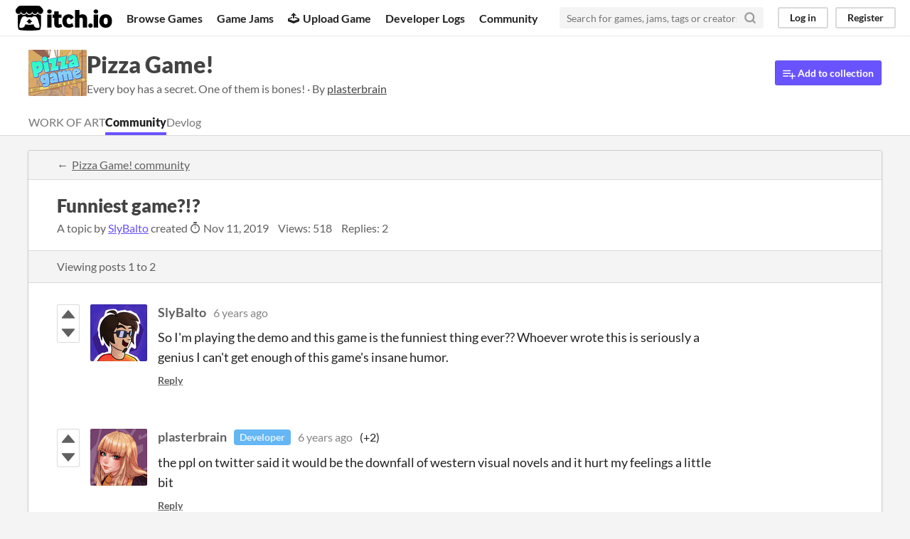

--- FILE ---
content_type: text/html
request_url: https://itch.io/t/603468/funniest-game
body_size: 4690
content:
<!DOCTYPE HTML><html lang="en"><head><meta charset="UTF-8"/><META name="GENERATOR" content="IBM HomePage Builder 2001 V5.0.0 for Windows"><meta name="msvalidate.01" content="3BB4D18369B9C21326AF7A99FCCC5A09" /><meta property="fb:app_id" content="537395183072744" /><title>Funniest game?!? - Pizza Game! community - itch.io</title><meta name="csrf_token" value="WyJydkFPIiwxNzY5NDQxMzQzLCJTNWY0MUEzbGpNOXZjNVIiXQ==.NuhpOsfBwm7TC71wGKpZ27RzjqM=" /><meta content="Funniest game?!? - Pizza Game! community" property="og:title"/><meta content="itch.io" property="og:site_name"/><meta content="4503599627724030" property="twitter:account_id"/><link rel="canonical" href="https://itch.io/t/603468/funniest-game"/><link href="/static/manifest.json" rel="manifest"/><meta name="twitter:site" content="@itchio"/><meta name="twitter:title" content="Funniest game?!? - Pizza Game! community"/><meta name="twitter:card" content="summary"/><meta name="twitter:description" content="So I&#039;m playing the demo and this game is the funniest thing ever?? Whoever wrote this is seriously a genius I can&#039;t get enough of this game&#039;s insane humor."/><script type="application/ld+json">{"interactionStatistic":{"userInteractionCount":3,"interactionType":"http:\/\/schema.org\/CommentAction","@type":"InteractionCounter"},"author":{"url":"\/profile\/slybalto","name":"SlyBalto","@type":"Person"},"@context":"http:\/\/schema.org","@type":"DiscussionForumPosting","@id":"https:\/\/itch.io\/t\/603468\/funniest-game","datePublished":"2019-11-11T05:41:07Z","headline":"Funniest game?!?","text":"So I'm playing the demo and this game is the funniest thing ever?? Whoever wrote this is seriously a genius I can't get enough of this game's insane humor."}</script><script type="application/ld+json">{"@type":"BreadcrumbList","itemListElement":[{"item":{"name":"Pizza Game!","@id":"https:\/\/plasterbrain.itch.io\/pizzagame"},"@type":"ListItem","position":1},{"item":{"name":"Community","@id":"https:\/\/plasterbrain.itch.io\/pizzagame\/community"},"@type":"ListItem","position":2}],"@context":"http:\/\/schema.org"}</script><meta content="So I&#039;m playing the demo and this game is the funniest thing ever?? Whoever wrote this is seriously a genius I can&#039;t get enough of this game&#039;s insane humor." property="og:description"/><meta name="description" content="So I&#039;m playing the demo and this game is the funniest thing ever?? Whoever wrote this is seriously a genius I can&#039;t get enough of this game&#039;s insane humor."/><meta name="viewport" content="width=device-width, initial-scale=1"/><meta name="theme-color" content="#FA5C5C"/><link rel="stylesheet" href="https://static.itch.io/main.css?1769296133"/><style type="text/css" id="jam_theme">:root{--itchio_ui_bg: #5b5458}.page_widget,.primary_header{--itchio_link_color: #6852ff;--itchio_button_color: #6953ff;--itchio_button_fg_color: #ffffff;--itchio_button_shadow_color: #7e68ff}
</style><script type="text/javascript">if (!window.location.hostname.match(/localhost/)) {      window.dataLayer = window.dataLayer || [];
      function gtag(){dataLayer.push(arguments);}
      gtag('js', new Date());
      gtag('config', "G-36R7NPBMLS", {});
      (function(d, t, s, m) {
        s = d.createElement(t);
        s.src = "https:\/\/www.googletagmanager.com\/gtag\/js?id=G-36R7NPBMLS";
        s.async = 1;
        m = d.getElementsByTagName(t)[0];
        m.parentNode.insertBefore(s, m);
      })(document, "script");
      }</script><script type="text/javascript">window.itchio_translations_url = 'https://static.itch.io/translations';</script><script type="text/javascript" src="https://static.itch.io/lib.min.js?1769296133"></script><script type="text/javascript" src="https://static.itch.io/bundle.min.js?1769296133"></script><script type="text/javascript" src="https://static.itch.io/react.min.js?1769296133"></script><script type="text/javascript" src="https://static.itch.io/community.min.js?1769296133"></script><script type="text/javascript">I.current_user = null;</script></head><body class="locale_en wide_layout_widget layout_widget flexible responsive" data-host="itch.io" data-page_name="community.topic_slug"><div class="header_widget base_widget" id="header_4550688"><a href="#maincontent" class="skip_to_main">Skip to main content</a><div class="primary_header"><h1 title="itch.io - indie game hosting marketplace" class="title"><a title="itch.io - indie game hosting marketplace" class="header_logo" href="/"><span class="visually_hidden">itch.io</span><img alt="itch.io logo &amp; title" height="199" src="https://static.itch.io/images/logo-black-new.svg" class="full_logo" width="775"/><img alt="itch.io logo" height="235" src="https://static.itch.io/images/itchio-textless-black.svg" class="minimal_logo" width="262"/></a></h1><div class="header_buttons"><a href="/games" class="header_button browse_btn" data-label="browse">Browse Games</a><a href="/jams" class="header_button jams_btn" data-label="jams">Game Jams</a><a href="/developers" class="header_button developers_btn" data-label="developers"><span aria-hidden="true" class="icon icon-upload"></span>Upload Game</a><a href="/devlogs" class="header_button devlogs_btn" data-label="devlogs">Developer Logs</a><a href="/community" class="header_button community.home_btn" data-label="community.home">Community</a></div><form action="/search" class="game_search"><input required="required" type="text" class="search_input" name="q" placeholder="Search for games, jams, tags or creators"/><button aria-label="Search" class="submit_btn"><svg width="18" height="18" fill="none" role="img" class="svgicon icon_search" viewBox="0 0 24 24" stroke-width="3" stroke-linecap="round" version="1.1" stroke="currentColor" aria-hidden stroke-linejoin="round"><circle cx="11" cy="11" r="8"></circle><line x1="21" y1="21" x2="16.65" y2="16.65"></line></svg></button></form><div class="user_panel_widget base_widget" id="user_panel_585111"><a href="/login" class="panel_button" data-label="log_in" data-register_action="header">Log in</a><a href="/register" class="panel_button register_button" data-label="register" data-register_action="header">Register</a></div></div><div data-target="browse" class="header_dropdown"><a href="/games/store">Indie game store</a><a href="/games/free">Free games</a><a href="/games/fun">Fun games</a><a href="/games/tag-horror">Horror games</a><div class="divider"></div><a href="/tools">Game development</a><a href="/game-assets">Assets</a><a href="/comics">Comics</a><div class="divider"></div><a href="/sales">Sales</a><a href="/bundles">Bundles</a><div class="divider"></div><a href="/jobs">Jobs</a><div class="divider"></div><a href="/tags">Tags</a><a href="/game-development/engines">Game Engines</a></div></div><div class="community_topic_page community_page_page page_widget base_widget" id="community_topic_9361252"><script data-inject="&lt;script type=&quot;text/javascript&quot; src=&quot;https://static.itch.io/lib/prism.js?1769296133&quot;&gt;&lt;/script&gt;&lt;link rel=&quot;stylesheet&quot; href=&quot;https://static.itch.io/lib/prism.css?1769296133&quot;/&gt;" id="lib_prism_src"></script><div class="game_community_header_widget base_widget" id="game_community_header_7338801"><div class="header_inner"><div class="header_columns"><div class="cover_column"><img width="82" height="65" srcset="https://img.itch.zone/aW1nLzI0MzYwMTUuanBn/82x65%23/b%2FpSNm.jpg 1x, https://img.itch.zone/aW1nLzI0MzYwMTUuanBn/164x130%23/3uq1z8.jpg 2x" src="https://img.itch.zone/aW1nLzI0MzYwMTUuanBn/82x65%23/b%2FpSNm.jpg"/></div><div class="game_summary"><h1><a href="https://plasterbrain.itch.io/pizzagame">Pizza Game!</a></h1><p class="game_sub_text">Every boy has a secret. One of them is bones! · By <a href="https://plasterbrain.itch.io"><nobr>plasterbrain</nobr></a></p></div><div class="game_tools"><a href="https://plasterbrain.itch.io/pizzagame/add-to-collection?source=game_community" class="button add_to_collection_btn"><svg width="18" height="18" fill="none" role="img" class="svgicon icon_collection_add2" viewBox="0 0 24 24" stroke-width="2" stroke-linecap="round" version="1.1" stroke="currentColor" aria-hidden stroke-linejoin="round"><path d="M 1,6 H 14" /><path d="M 1,11 H 14" /><path d="m 1,16 h 9" /><path d="M 18,11 V 21" /><path d="M 13,16 H 23" /></svg> Add to collection</a></div></div><div class="header_tabs"><a href="https://plasterbrain.itch.io/pizzagame" class="header_tab"><span class="project_noun">WORK OF ART</span></a><a href="https://plasterbrain.itch.io/pizzagame/community" class="header_tab active">Community</a><a href="https://plasterbrain.itch.io/pizzagame/devlog" class="header_tab">Devlog</a></div></div></div><div class="column_outer"><div class="content_frame"><div class="community_topic_posts_widget base_widget" id="community_topic_posts_1352384"><div data-topic_id="603468" class="community_topic_header_widget tabbed_header_widget base_widget" id="community_topic_header_1285275"><div class="header_breadcrumbs"><a href="https://plasterbrain.itch.io/pizzagame/community" class="return_link">Pizza Game! community</a></div><div class="stat_header_widget"><div class="text_container"><h1>Funniest game?!?<span class="topic_flags">  </span></h1><div class="topic_meta"><span class="topic_date">A topic by <a href="/profile/slybalto">SlyBalto</a> created <abbr title="11 November 2019 @ 05:41 UTC"><span aria-hidden="true" class="icon icon-stopwatch"></span> Nov 11, 2019</abbr></span> <span class="views_count">Views: 518</span> <span class="posts_count">Replies: 2</span></div></div></div><div class="sub_header"><div class="topic_pager "><span class="page_label">Viewing posts <nobr><span>1</span> to <span>2</span></nobr></span></div></div></div><div class="padded"><div class="community_post_list_widget base_widget" id="community_post_list_8040315"><div class="community_post sidebar_avatar has_vote_column" data-post="{&quot;user_id&quot;:1309303,&quot;id&quot;:1041250}" id="post-1041250"><div id="first-post" class="post_anchor"></div><div class="post_grid"><div class="post_votes"><a title="Vote up" class="vote_up_btn vote_btn" href="/login" data-register_action="community_vote"><svg width="20" height="20" viewBox="0 0 24 24" version="1.1" class="svgicon icon_vote_up" aria-hidden role="img"><polygon points="2 18 12 6 22 18" /></svg></a> <a title="Vote down" class="vote_down_btn vote_btn" href="/login" data-register_action="community_vote"><svg width="20" height="20" viewBox="0 0 24 24" version="1.1" class="svgicon icon_vote_down" aria-hidden role="img"><polygon points="2 6 12 18 22 6" /></svg></a></div><a href="/profile/slybalto" class="avatar_container"><div style="background-image: url(https://img.itch.zone/aW1nLzMzOTYzNjcucG5n/80x80%23/yRBVaC.png)" class="post_avatar"></div></a><div class="post_header"><span class="post_author"><a href="/profile/slybalto">SlyBalto</a></span><span title="2019-11-11 05:41:07" class="post_date"><a href="/t/603468/funniest-game">6 years ago</a></span><span class="vote_counts"></span></div><div class="post_content"><div dir="auto" class="post_body user_formatted"><p>So I&#x27;m playing the demo and this game is the funniest thing ever?? Whoever wrote this is seriously a genius I can&#x27;t get enough of this game&#x27;s insane humor.<br></p></div><div class="post_footer"><a href="/login" class="post_action reply_btn" data-register_action="community_reply">Reply</a></div></div></div></div><div class="community_post sidebar_avatar has_replies has_vote_column" data-post="{&quot;user_id&quot;:71533,&quot;id&quot;:1041516}" id="post-1041516"><div id="last-post" class="post_anchor"></div><div class="post_grid"><div class="post_votes"><a title="Vote up" class="vote_up_btn vote_btn" href="/login" data-register_action="community_vote"><svg width="20" height="20" viewBox="0 0 24 24" version="1.1" class="svgicon icon_vote_up" aria-hidden role="img"><polygon points="2 18 12 6 22 18" /></svg></a> <a title="Vote down" class="vote_down_btn vote_btn" href="/login" data-register_action="community_vote"><svg width="20" height="20" viewBox="0 0 24 24" version="1.1" class="svgicon icon_vote_down" aria-hidden role="img"><polygon points="2 6 12 18 22 6" /></svg></a></div><a href="/profile/plasterbrain" class="avatar_container"><div style="background-image: url(https://img.itch.zone/aW1nLzI1MDEzNTM2LnBuZw==/80x80%23/AjHhot.png)" class="post_avatar"></div></a><div class="post_header"><span class="post_author"><a href="/profile/plasterbrain">plasterbrain</a></span><span data-slug="developer" class="author_flag owner">Developer</span><span title="2019-11-11 13:31:34" class="post_date"><a href="/post/1041516">6 years ago</a></span><span class="vote_counts"><span class="upvotes">(+2)</span></span></div><div class="post_content"><div dir="auto" class="post_body user_formatted"><p>the ppl on twitter said it would be the downfall of western visual novels and it hurt my feelings a little bit<br></p></div><div class="post_footer"><a href="/login" class="post_action reply_btn" data-register_action="community_reply">Reply</a></div></div></div></div><div class="community_post_replies top_level_replies"><div class="community_post has_vote_column is_reply" data-post="{&quot;user_id&quot;:1309303,&quot;id&quot;:1041962}" id="post-1041962"><div class="post_grid"><div class="post_votes"><a title="Vote up" class="vote_up_btn vote_btn" href="/login" data-register_action="community_vote"><svg width="20" height="20" viewBox="0 0 24 24" version="1.1" class="svgicon icon_vote_up" aria-hidden role="img"><polygon points="2 18 12 6 22 18" /></svg></a> <a title="Vote down" class="vote_down_btn vote_btn" href="/login" data-register_action="community_vote"><svg width="20" height="20" viewBox="0 0 24 24" version="1.1" class="svgicon icon_vote_down" aria-hidden role="img"><polygon points="2 6 12 18 22 6" /></svg></a></div><a href="/profile/slybalto" class="avatar_container"><div style="background-image: url(https://img.itch.zone/aW1nLzMzOTYzNjcucG5n/25x25%23/rVmHbS.png)" class="post_avatar"></div></a><div class="post_header"><span class="post_author"><a href="/profile/slybalto">SlyBalto</a></span><span title="2019-11-11 21:20:55" class="post_date"><a href="/post/1041962">6 years ago</a></span><span class="vote_counts"><span class="upvotes">(+1)</span></span></div><div class="post_content"><div dir="auto" class="post_body user_formatted"><p>Twitter is something else haha, but fr tho this game&#x27;s humor is really inspiring since I&#x27;m trying to develop a humorous game too :)<br></p></div><div class="post_footer"><a href="/login" class="post_action reply_btn" data-register_action="community_reply">Reply</a></div></div></div></div></div><script type="text/template" id="vote_counts_tpl"><% if (up_score > 0) { %><span class="upvotes">(+{{up_score}})</span><% } %><% if (down_score > 0) { %><span class="downvotes">(-{{down_score}})</span><% } %></script></div></div><div class="topic_posts_footer"><div class="create_account_banner"><a href="/login" class="button" data-register_action="community_reply">Log in to reply</a> Join the discussion. Log in or create a free itch.io account to continue.</div></div></div></div></div></div><div class="footer"><div class="primary"><div class="social"><a href="https://twitter.com/itchio"><span aria-hidden="true" class="icon icon-twitter"></span><span class="screenreader_only">itch.io on Twitter</span></a><a href="https://www.facebook.com/itchiogames"><span aria-hidden="true" class="icon icon-facebook"></span><span class="screenreader_only">itch.io on Facebook</span></a></div><a href="/docs/general/about">About</a><a href="/docs/general/faq">FAQ</a><a href="/blog">Blog</a><a href="/support">Contact us</a></div><div class="secondary"><span class="copyright">Copyright © 2026 itch corp</span><span class="spacer"> · </span><a href="/directory">Directory</a><span class="spacer"> · </span><a rel="nofollow" href="/docs/legal/terms">Terms</a><span class="spacer"> · </span><a rel="nofollow" href="/docs/legal/privacy-policy">Privacy</a><span class="spacer"> · </span><a rel="nofollow" href="/docs/legal/cookie-policy">Cookies</a></div></div><script type="text/template" id="loading_lightbox_tpl"><div aria-live="polite" class="lightbox loading_lightbox"><div class="loader_outer"><div class="loader_label">Loading</div><div class="loader_bar"><div class="loader_bar_slider"></div></div></div></div></script><script type="text/javascript">init_GameCommunityHeader('#game_community_header_7338801', null);new I.CommunityTopicHeader('#community_topic_header_1285275', {"moderation":{"urls":{"stick_topic":"\/topic\/:topic_id\/stick","delete_topic":"\/topic\/:topic_id\/delete","lock_topic":"\/topic\/:topic_id\/lock","archive_topic":"\/topic\/:topic_id\/archive"}}});new I.CommunityViewTopic('#community_topic_posts_1352384', {"report_url":"\/post\/:post_id\/report"});init_Header('#header_4550688', {"autocomplete_props":{"ca_source":25,"ca_types":{"jam":4,"game":1,"featured_tag":7,"browse_facet":8},"autocomplete_url":"\/autocomplete","search_url":"\/search","i18n":{"search_placeholder":"Search for games, jams, tags or creators","search":"Search"}}});
I.setup_page();</script></body></html>